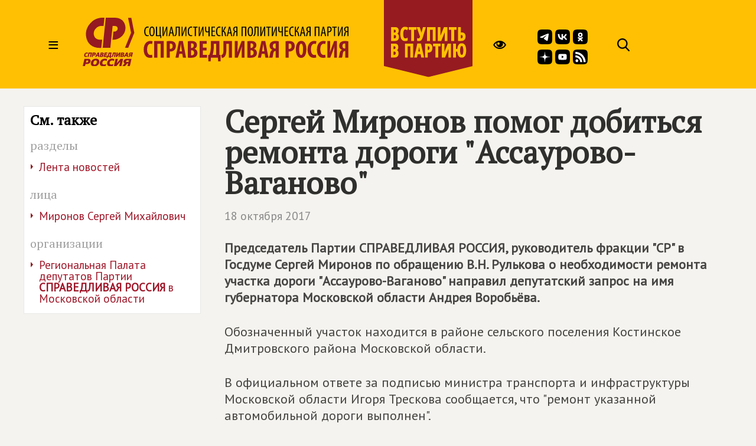

--- FILE ---
content_type: image/svg+xml
request_url: https://www-rgn.spravedlivo.ru/file/sm/dz.svg
body_size: 790
content:
<svg id="Icons" xmlns="http://www.w3.org/2000/svg" viewBox="0 0 215 215"><defs><style>.cls-1{fill:#fff;fill-rule:evenodd;}</style></defs><g id="Дзен"><path id="Background" d="M277,934.2c0-48.65,0-73,15.11-88.09S331.55,831,380.2,831h8.6c48.65,0,73,0,88.09,15.11S492,885.55,492,934.2v8.6c0,48.65,0,73-15.11,88.09S437.45,1046,388.8,1046h-8.6c-48.65,0-73,0-88.09-15.11S277,991.45,277,942.8Z" transform="translate(-277 -831)"/><path id="Дзен-2" data-name="Дзен" class="cls-1" d="M382.18,865.17c-.37,29.69-2.39,46.38-13.52,57.52s-27.8,13.16-57.47,13.53v4.39c29.67.37,46.34,2.4,57.47,13.53s13.15,27.83,13.52,57.52h4.39c.37-29.69,2.39-46.38,13.52-57.52s27.8-13.16,57.46-13.53v-4.39c-29.66-.37-46.34-2.4-57.46-13.53s-13.15-27.83-13.52-57.52Z" transform="translate(-277 -831)"/></g></svg>